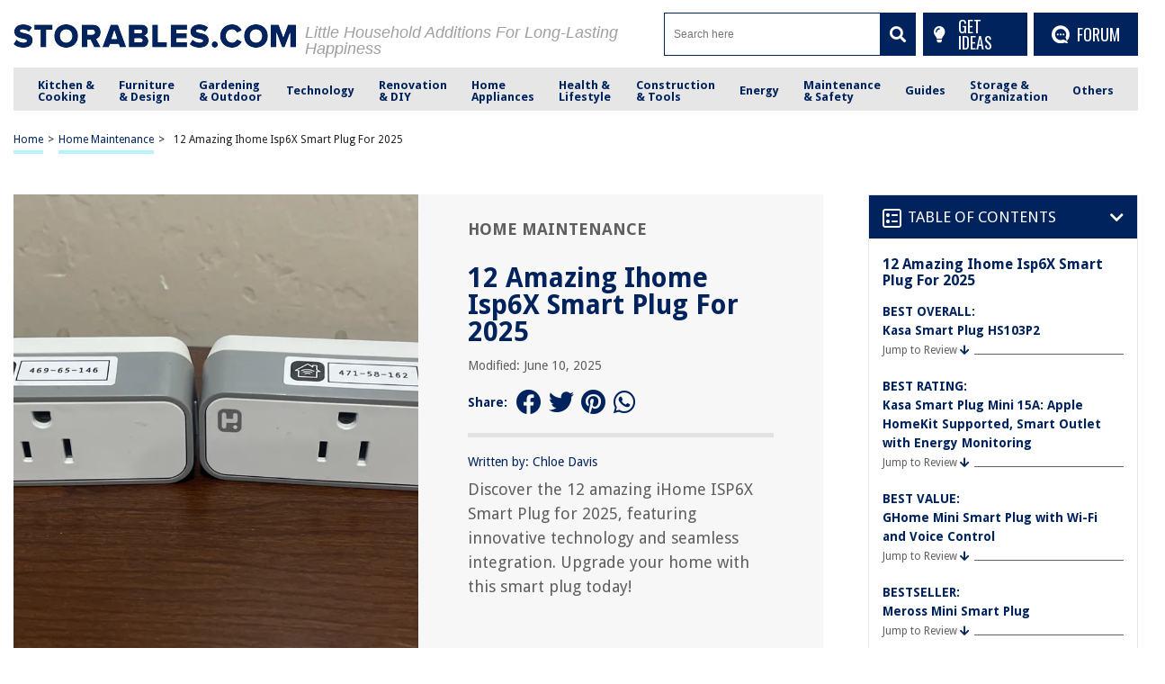

--- FILE ---
content_type: image/svg+xml
request_url: https://storables.com/wp-content/themes/storables/images/sb-table-content-icon.svg
body_size: 330
content:
<?xml version="1.0" encoding="utf-8"?>
<!-- Generator: Adobe Illustrator 28.0.0, SVG Export Plug-In . SVG Version: 6.00 Build 0)  -->
<svg version="1.1" id="Layer_1" xmlns="http://www.w3.org/2000/svg" xmlns:xlink="http://www.w3.org/1999/xlink" x="0px" y="0px"
	 width="21px" height="21px" viewBox="0 0 21 21" style="enable-background:new 0 0 21 21;" xml:space="preserve">
<style type="text/css">
	.st0{fill-rule:evenodd;clip-rule:evenodd;fill:#FFFFFF;}
</style>
<g>
	<g>
		<path class="st0" d="M6,12L6,12c-0.9,0-2,0.6-2,2s1.1,2,2,2l0,0c0.9,0,2-0.6,2-2l0,0C8,12.6,6.9,12,6,12z M6,5L6,5
			C5.1,5,4,5.6,4,7s1,2,2,2l0,0c0.9,0,2-0.6,2-2l0,0C8,5.6,6.9,5,6,5z M15.9,6H11c-0.8,0-1,0.6-1,1.1S10.4,8,10.9,8h5
			c0.8,0,1-0.5,1.1-1c0-0.3-0.1-0.5-0.2-0.7C16.6,6.1,16.3,6,15.9,6z M15.9,13H11c-0.8,0-1,0.6-1,1c0,0.6,0.4,0.9,0.9,0.9h5
			c0.8,0,1-0.5,1.1-1c0-0.3-0.1-0.5-0.2-0.7C16.6,13.1,16.3,13,15.9,13z M17.9,0C13,0,8.1,0,3.2,0C1.4,0,0,1.4,0,3.2
			C0,8,0,12.9,0,17.8c0,0.9,0.3,1.7,0.9,2.3C1.5,20.7,2.3,21,3.2,21c1.7,0,3.4,0,5.1,0h2.2h2.2c0.7,0,1.5,0,2.2,0c1,0,2,0,3,0
			c1.7,0,3.1-1.4,3.1-3.1C21,13,21,8,21,3.1C21,1.4,19.6,0,17.9,0z M19,18c0,0.9-0.1,1-1,1H4c-1,0-2,0-2-1V3c0-0.7,0.4-0.8,1-1
			c3.1,0,6,0,9,0c2,0,4,0,6,0c0.9,0,1,0,1,1V18z"/>
	</g>
</g>
</svg>
